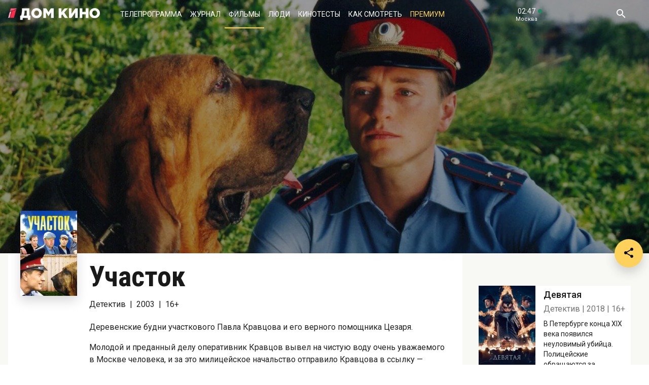

--- FILE ---
content_type: text/html; charset=UTF-8
request_url: https://www.domkino.tv/announce/3213
body_size: 18147
content:
<!doctype html><html lang="ru"><head><meta http-equiv="X-UA-Compatible" content="IE=Edge"><meta charset="utf-8"><meta name="viewport" content="width=device-width, initial-scale=1.0, maximum-scale=5.0, user-scalable=1"><meta name="keywords" content="Телеканал Дом кино"><meta name="description" content="Деревенские будни участкового Павла Кравцова и его верного помощника Цезаря. Фото, актёры, отзывы критиков и посетителей. Всё о российском и советском кино на телеканале Дом кино."><meta property="og:url" content="https://www.domkino.tv/announce/3213"><meta property="og:description" content="Деревенские будни участкового Павла Кравцова и его верного помощника Цезаря. Фото, актёры, отзывы критиков и посетителей. Всё о российском и советском кино на телеканале Дом кино."><meta property="og:type" content="website"><meta property="og:title" content="Участок - 2003: актеры, рейтинг и отзывы на канале Дом кино"><meta property="og:image" content="https://img51994.domkino.tv/img/2021-09-13/fmt_117_47_1631897485_oblozhka-big.jpg?covers=1"><meta property="og:image" content="https://img51994.domkino.tv/img/2021-09-13/fmt_96_24_80337f3fe1f4d6968540e5e19da7329d024_12.jpg"><meta property="og:image" content="https://img51994.domkino.tv/img/2021-09-13/fmt_96_024_156378.jpg"><meta property="og:image" content="https://img51994.domkino.tv/img/2021-09-13/fmt_96_224_8.jpg"><meta property="og:image" content="https://img51994.domkino.tv/img/2021-09-13/fmt_96_124_9.jpg"><meta property="og:image" content="https://img51994.domkino.tv/img/2021-09-13/fmt_96_224_5.jpg"><meta property="og:image" content="https://img51994.domkino.tv/img/2021-09-13/fmt_96_224_4.jpg"><meta property="og:image" content="https://img51994.domkino.tv/img/2021-09-13/fmt_96_24_1631897198_1.jpg"><meta property="og:image" content="https://img51994.domkino.tv/img/2021-09-13/fmt_96_224_6.jpg"><meta property="og:image" content="https://img51994.domkino.tv/img/2021-09-13/fmt_96_124_10.jpg"><meta property="og:image" content="https://img51994.domkino.tv/img/2021-09-13/fmt_96_224_2.jpg"><meta property="og:image" content="https://img51994.domkino.tv/img/2021-09-13/fmt_96_224_3.jpg"><meta property="og:image" content="https://img51994.domkino.tv/img/2021-09-13/fmt_96_124_11.jpg"><meta property="yandex_recommendations_title" content="Участок - 2003: актеры, рейтинг и отзывы на канале Дом кино"/><meta property="yandex_recommendations_category" content="Кино"/><meta property="yandex_recommendations_category" content="Актёры"/><meta property="yandex_recommendations_category" content="Фильмы"/><meta property="yandex_recommendations_category" content="Сериалы"/><meta property="yandex_recommendations_category" content="ТВ"/><meta property="yandex_recommendations_category" content="Телевидение"/><meta property="yandex_recommendations_tag" content="cinema"/><meta property="yandex_recommendations_tag" content="movies"/><meta property="yandex_recommendations_tag" content="actors"/><meta property="yandex_recommendations_tag" content="tv"/><meta property="yandex_recommendations_tag" content="domkino"/><meta property="yandex_recommendations_image" content="https://img51994.domkino.tv/img/2021-09-13/fmt_117_47_1631897485_oblozhka-big.jpg?covers=1"/><title>Участок - 2003: актеры, рейтинг и отзывы на канале Дом кино</title><link rel="preconnect" href="//mc.yandex.ru"><link rel="preconnect" href="//ads.adfox.ru"><link rel="canonical" href="https://www.domkino.tv/announce/3213" /><link rel="icon" type="image/png" href="/images/icons/favicon-96x96.png" sizes="96x96" /><link rel="icon" type="image/svg+xml" href="/images/icons/favicon.svg" /><link rel="shortcut icon" href="/images/icons/favicon.ico" /><link rel="apple-touch-icon" sizes="180x180" href="/images/icons/apple-touch-icon.png" /><link rel="manifest" href="/images/icons/site.webmanifest" /><link rel="stylesheet" href="/css/css.min.css?1766151753208"><link rel="stylesheet" href="/fonts/material-design-iconic-font/css/material-design-iconic-font.min.css"><link title="RSS" type="application/rss+xml" rel="alternate" href="https://www.domkino.tv/zen.rss"><!-- Yandex.RTB --><script>window.yaContextCb=window.yaContextCb||[]</script><script src="https://yandex.ru/ads/system/context.js" async></script><script data-schema="Organization" type="application/ld+json">
    {
      "@context":"http://schema.org",
      "@type":"Organization",
      "name":"Телеканал Дом кино",
      "url":"https://www.domkino.tv",
      "logo":"https://www.domkino.tv/images/logo.png",
      "sameAs":["https://vk.com/tvdomkino","https://ok.ru/group/54165121073272"],
      "contactPoint": [{
        "@type": "ContactPoint",
        "telephone": "+7-495-617-55-80",
        "contactType": "customer support",
        "availableLanguage": ["Russian", "English"]
      },{
        "@type": "ContactPoint",
        "telephone": "+7-495-617-55-78",
        "contactType": "sales",
        "availableLanguage": ["Russian", "English"]
      },{
        "@type": "ContactPoint",
        "telephone": "+7-495-617-51-75",
        "contactType": "PR",
        "availableLanguage": ["Russian", "English"]
      }]
    }
    </script><script data-schema="WebPage" type="application/ld+json">
      {
        "@context":"http://schema.org",
        "@type":"WebSite",
        "@id":"#website",
        "url":"https://www.domkino.tv",
        "name":"Телеканал Дом кино",
        "potentialAction": {
          "@type":"SearchAction",
          "target":"https://www.domkino.tv?q={search_term_string}",
          "query-input":"required name=search_term_string"
        }
    }
    </script><script async src="https://yastatic.net/pcode/adfox/header-bidding.js"></script><script>
        var adfoxBiddersMap = {
            "myTarget": "1609420"
        };
        var adUnits = [
            {
                "code": "adfox_161795997563871796",
                "bids": [
                    {
                        "bidder": "myTarget",
                        "params": {
                            "placementId": "898170"
                        }
                    }
                ]
            }
        ];
        var userTimeout = 1000;
        window.YaHeaderBiddingSettings = {
            biddersMap: adfoxBiddersMap,
            adUnits: adUnits,
            timeout: userTimeout
        };
    </script><script src="https://yastatic.net/pcode/adfox/loader.js" crossorigin="anonymous"></script><script type="application/ld+json">
    {"@context":"http:\/\/schema.org","@type":"BreadcrumbList","itemListElement":[{"@type":"ListItem","position":1,"item":{"@id":"https:\/\/www.domkino.tv\/","name":"\u0413\u043b\u0430\u0432\u043d\u0430\u044f"}},{"@type":"ListItem","position":2,"item":{"@id":"https:\/\/www.domkino.tv\/announce","name":"\u0424\u0438\u043b\u044c\u043c\u044b"}},{"@type":"ListItem","position":3,"item":{"@id":"https:\/\/www.domkino.tv\/announce\/3213","name":"\u0423\u0447\u0430\u0441\u0442\u043e\u043a"}}]}
</script><script type="application/ld+json">
    {"@context":"http:\/\/schema.org","@type":"ImageObject","author":"domkino.tv","contentUrl":"https:\/\/img51994.domkino.tv\/img\/2021-09-13\/fmt_114_47_1631897216_oblozhka.jpg?covers=1","datePublished":"2025-12-18T18:41:09+0300","description":"\u0423\u0447\u0430\u0441\u0442\u043e\u043a"}
</script><meta name="verify-v1" content="3/D3PKmaSVVa+QwQnKIygDyPY0z+163pgfKntfNXs+g="><meta name="yandex-verification" content="315b3a5427e7413d" /><meta property="fb:app_id" content="343881579336048"><meta name="apple-itunes-app" content="app-id=1057282624"></head><body class="domkino domkino_desktop" data-user='{"id":0,"name":"","email":"","subscription_email":"","subscription_email_daily":"","subscription_email_weekly":"","subscription_push":"","picture":""}'><div class="domkino__page  domkino__page_secondary domkino__page_announce-detail domkino__page_cover  domkino__page-Announce-Get-3213"><div class="header-wrapper"><div class="domkino__header header  header_desktop"><div class="header__part"><h1 class="header__logo" itemtype="http://schema.org/Organization"><a title="Дом кино" href="/"><img itemtype="logo" src="/images/logo240x32.png" alt="Официальный сайт телеканала Дом кино" title="Официальный сайт телеканала Дом кино"></a></h1><ul class="header__menu menu menu_header"><li itemscope="itemscope" itemtype="http://www.schema.org/SiteNavigationElement" class="menu__item "><a title="Телепрограмма" itemprop="url" href="/schedule">Телепрограмма</a></li><li itemscope="itemscope" itemtype="http://www.schema.org/SiteNavigationElement" class="menu__item "><a title="Журнал" itemprop="url" href="/news">Журнал</a></li><li itemscope="itemscope" itemtype="http://www.schema.org/SiteNavigationElement" class="menu__item  menu__item_active"><a title="Фильмы" itemprop="url" href="/announce">Фильмы</a></li><li itemscope="itemscope" itemtype="http://www.schema.org/SiteNavigationElement" class="menu__item "><a title="Люди" itemprop="url" href="/persons">Люди</a></li><li itemscope="itemscope" itemtype="http://www.schema.org/SiteNavigationElement" class="menu__item "><a title="Кинотесты" itemprop="url" href="/news/tests">Кинотесты</a></li><li itemscope="itemscope" itemtype="http://www.schema.org/SiteNavigationElement" class="menu__item "><a title="Как&nbsp;смотреть телеканал Дом Кино" itemprop="url" href="/about">Как смотреть</a></li><li itemscope="itemscope" itemtype="http://www.schema.org/SiteNavigationElement" class="menu__item menu__item_dkp"><a title="Дом кино Премиум" itemprop="url" href="https://www.domkino-premium.tv/"  target="_blank" rel="noopener">Премиум</a></li></ul></div><button title="Часовой пояс" class="modal-btn header__time" data-modal="modal_tz"><span class="header__time-num">02:47</span><span class="header__time-name">
                                    Москва
                            </span></button><div class="header__controls"><button title="Поиск" class="header__button header__button_search"><i class="zmdi zmdi-search"></i></button><form class="header__search search" action="/search" method="get"><button title="Искать" type="submit" class="search__button search__button_go"><i class="zmdi zmdi-search"></i></button><input class="search__field" type="text" name="q" placeholder="Поиск..." /><button title="Закрыть строку поиска" class="search__button search__button_close"><i class="zmdi zmdi-close"></i></button></form></div></div></div><div itemscope itemtype="http://schema.org/Movie"><div class="announce-detail-cover"><div class="right-brs right-brs_Home right-brs_Announce right-brs_Announce-Get right-brs_desktop"><style>
        .news-detail-cover .right-brs_Home,
        .home__top-promo_desktop .right-brs_Home,
        .announce-detail-cover .right-brs_Home {
            position: absolute;
            z-index: 9;
            bottom: calc(50% - 200px);
                    right: 50px;
        }

        .news-detail-cover .right-brs_Home > div,
        .home__top-promo_desktop .right-brs_Home  > div,
        .announce-detail-cover .right-brs_Home  > div {
            /*border: 1px solid #fff;*/
            padding: 3px;
        }
        @media (max-width: 1700px) {
            .news-detail-cover .right-brs_Home,
            .announce-detail-cover .right-brs_Home,
            .home__top-promo_desktop .right-brs_Home {
                bottom: calc(50% - 215px);
                right: 15px;
            }
            .home__top-promo_desktop .right-brs_Home {
                bottom: calc(50% - 195px);
            }
            .news-detail-cover .right-brs_Home {
                bottom: calc(50% - 205px);
            }
        }
        @media (max-width: 1365px) {
            .news-detail-cover .right-brs_Home > div,
            .home__top-promo_desktop .right-brs_Home  > div,
            .announce-detail-cover .right-brs_Home  > div {
                border: 0;
                padding: 0;
            }
        }
    </style><div id="adfox_153311666555867041"></div><script>
  window.Ya.adfoxCode.create({
    ownerId: 256787,
    containerId: 'adfox_153311666555867041',
    params: {
      pp: 'obo',
      ps: 'cnzr',
      p2: 'gayb'
    }
  });
</script></div><div class="afisha-row aspect-ratio aspect-ratio-3x1"><div class="aspect-ratio__content afisha-row__content"><div class="afisha-row__image" style="background: url('https://img51994.domkino.tv/img/2021-09-13/fmt_117_47_1631897485_oblozhka-big.jpg?covers=1') no-repeat; background-position: center center; background-size: cover;"></div></div></div></div><div class="domkino__decore" ><div class="domkino__content domkino__content_desktop domkino__content_announce-detail announce-detail announce-detail_desktop page_desktop"><div class="share"><button title="Поделиться в:" class="share__button button button_rounded button_floating  button_color-1"><i class="zmdi zmdi-share"></i></button><ul class="share__menu share__menu_top-left"><li class="share__menu-item share__menu-item_tg"><a title="Подлеиться в Телеграм" class="social-share" href="#" data-type="telegram" data-url="https://www.domkino.tv/announce/3213"><img src="/images/icons/tg_black.png" alt=""><span>Телеграм</span></a></li><li class="share__menu-item"><a title="Поделиться во Вконтакте" class="social-share" href="https://www.domkino.tv/announce/3213" data-type="vk" data-url="https://www.domkino.tv/announce/3213"><i class="zmdi zmdi-vk"></i><span>Вконтакте</span></a></li><li class="share__menu-item"><a title="Поделиться в Одноклассниках" class="social-share" href="https://www.domkino.tv/announce/3213" data-type="ok" data-url="https://www.domkino.tv/announce/3213"><img src="/images/icons/ok_new_2023_softblack.svg" alt="" /><span>Одноклассники</span></a></li></ul></div><div class="page__row"><div class="page__column page__column_announce-detail  page__column_announce-detail_cover "><div class="detail-content"><div class="detail-content__row"><div class="detail-content__column detail-content__column_cover"><div class="detail-content__cover"><img itemprop="image" src="https://img51994.domkino.tv/img/2021-09-13/fmt_123_47_1631897216_oblozhka.jpg?covers=1" alt="Участок" title="Участок"></div></div><div class="detail-content__column "><span class="detail-content__title"><h2>Участок</h2></span><span class="detail-content__pad"><span>Детектив</span><span itemprop="copyrightYear">2003</span><span itemprop="typicalAgeRange">16+</span></span><br><div class="detail-content__text" itemprop="description">
                                        Деревенские будни участкового Павла Кравцова и его верного помощника Цезаря.
                                        <p>Молодой и&nbsp;преданный делу оперативник Кравцов вывел на&nbsp;чистую воду очень уважаемого в&nbsp;Москве человека, и&nbsp;за&nbsp;это милицейское начальство отправило Кравцова в&nbsp;ссылку&nbsp;&mdash; работать участковым в&nbsp;глухой деревне Анисовке. Там тоже нужна милиция: приструнить мужика за&nbsp;рукоприкладство, помирить соседок, никак не&nbsp;могущих поделить клочок земли между участками, раскрыть кражу козы&hellip; А&nbsp;ещё там при странных обстоятельствах погиб предыдущий участковый. Но&nbsp;это потом, а&nbsp;для начала Кравцову и&nbsp;его бладхаунду Цезарю надо наладить отношения с&nbsp;местными жителями.</p></div><div class="adf adf_stdSpaceAnnounce adf_744"><!--AdFox START--><!--Площадка: domkino.tv / Все страницы сайта / New 744x200 INSIDE--><!--Категория: <не задана>--><!--Тип баннера: 744x200--><div id="adfox_169323463597956599"></div><script>
    window.yaContextCb.push(()=>{
        Ya.adfoxCode.create({
            ownerId: 256787,
            containerId: 'adfox_169323463597956599',
            params: {
                p1: 'czcme',
                p2: 'inin'
            }
        })
    })
</script></div><div class="detail-content__persons" itemprop="actor" itemscope><div class="person  person_announce-detail-desktop   modal-btn " itemscope itemtype="http://schema.org/Person"  data-modal="modal_person" data-person="4263" ><a title="Александр Баранов" href="/persons/4263" class="person__image"><img itemprop="image" src="https://img51994.domkino.tv/img/2017-04-24/fmt_102_24_63aee9f6c4d67df86085a144c1a92334.jpg" alt="Александр Баранов" title="Александр Баранов"></a><div class="person__description"><a title="Александр Баранов" href="/persons/4263" class="person__name"><h3 itemprop="name">Александр Баранов</h3></a><div class="person__profs"><span class="person__prof">Режиссёр</span></div></div></div><div class="person  person_announce-detail-desktop   modal-btn " itemscope itemtype="http://schema.org/Person"  data-modal="modal_person" data-person="3222" ><a title="Сергей Безруков" href="/persons/3222" class="person__image"><img itemprop="image" src="https://img51994.domkino.tv/img/2017-04-24/fmt_102_24_a6b154e12e35bedcc22ac3f7eeb8c304.jpg" alt="Сергей Безруков" title="Сергей Безруков"></a><div class="person__description"><a title="Сергей Безруков" href="/persons/3222" class="person__name"><h3 itemprop="name">Сергей Безруков</h3></a><div class="person__profs"><span class="person__prof">Павел Сергеевич Кравцов</span></div></div></div><div class="person  person_announce-detail-desktop   modal-btn " itemscope itemtype="http://schema.org/Person"  data-modal="modal_person" data-person="2899" ><a title="Нина Русланова" href="/persons/2899" class="person__image"><img itemprop="image" src="https://img51994.domkino.tv/img/2017-04-24/fmt_102_24_8f64bb0407b9c0a137e550c96062f752.jpg" alt="Нина Русланова" title="Нина Русланова"></a><div class="person__description"><a title="Нина Русланова" href="/persons/2899" class="person__name"><h3 itemprop="name">Нина Русланова</h3></a><div class="person__profs"><span class="person__prof">Мария Антоновна Липкина</span></div><div class="domkino__date-birth-hidden" itemprop="birthDate">1945-12-05</div><div class="domkino__date-death-hidden" itemprop="deathDate">2021-11-21</div></div></div><div class="person  person_announce-detail-desktop   modal-btn " itemscope itemtype="http://schema.org/Person"  data-modal="modal_person" data-person="2990" ><a title="Татьяна Догилева" href="/persons/2990" class="person__image"><img itemprop="image" src="https://img51994.domkino.tv/img/2024-01-08/fmt_102_24_tat--yana-dogileva.jpg" alt="Татьяна Догилева" title="Татьяна Догилева"></a><div class="person__description"><a title="Татьяна Догилева" href="/persons/2990" class="person__name"><h3 itemprop="name">Татьяна Догилева</h3></a><div class="person__profs"><span class="person__prof">Нюра Сущёва</span></div></div></div><div class="person  person_announce-detail-desktop   modal-btn " itemscope itemtype="http://schema.org/Person"  data-modal="modal_person" data-person="2839" ><a title="Роман Мадянов" href="/persons/2839" class="person__image"><img itemprop="image" src="https://img51994.domkino.tv/img/2017-04-24/fmt_102_24_db76c3ef9f526234040d4c1450af8cc1.jpg" alt="Роман Мадянов" title="Роман Мадянов"></a><div class="person__description"><a title="Роман Мадянов" href="/persons/2839" class="person__name"><h3 itemprop="name">Роман Мадянов</h3></a><div class="person__profs"><span class="person__prof">Андрей Ильич Шаров</span></div><div class="domkino__date-birth-hidden" itemprop="birthDate">1962-07-22</div><div class="domkino__date-death-hidden" itemprop="deathDate">2024-09-25</div></div></div><div class="person  person_announce-detail-desktop   modal-btn " itemscope itemtype="http://schema.org/Person"  data-modal="modal_person" data-person="2876" ><a title="Валерий Золотухин" href="/persons/2876" class="person__image"><img itemprop="image" src="https://img51994.domkino.tv/img/2017-04-24/fmt_102_24_a83e4473334e901e7ccd86658eacea3e.jpg" alt="Валерий Золотухин" title="Валерий Золотухин"></a><div class="person__description"><a title="Валерий Золотухин" href="/persons/2876" class="person__name"><h3 itemprop="name">Валерий Золотухин</h3></a><div class="person__profs"><span class="person__prof">Хали-Гали</span></div><div class="domkino__date-birth-hidden" itemprop="birthDate">1941-06-21</div><div class="domkino__date-death-hidden" itemprop="deathDate">2013-03-30</div></div></div><div class="person  person_announce-detail-desktop   modal-btn " itemscope itemtype="http://schema.org/Person"  data-modal="modal_person" data-person="4375" ><a title="Александр Мохов" href="/persons/4375" class="person__image"><img itemprop="image" src="https://img51994.domkino.tv/img/2017-04-24/fmt_102_24_ec2109383468583fbb78c07e021cd169.jpeg" alt="Александр Мохов" title="Александр Мохов"></a><div class="person__description"><a title="Александр Мохов" href="/persons/4375" class="person__name"><h3 itemprop="name">Александр Мохов</h3></a><div class="person__profs"><span class="person__prof">Василий Суриков</span></div></div></div><div class="person  person_announce-detail-desktop   modal-btn " itemscope itemtype="http://schema.org/Person"  data-modal="modal_person" data-person="4337" ><a title="Галина Стаханова" href="/persons/4337" class="person__image"><img itemprop="image" src="https://img51994.domkino.tv/img/2017-04-24/fmt_102_24_f90b9be04500c783407076c0348ef839.jpg" alt="Галина Стаханова" title="Галина Стаханова"></a><div class="person__description"><a title="Галина Стаханова" href="/persons/4337" class="person__name"><h3 itemprop="name">Галина Стаханова</h3></a><div class="person__profs"><span class="person__prof">Сурикова</span></div></div></div><div class="person  person_announce-detail-desktop   modal-btn " itemscope itemtype="http://schema.org/Person"  data-modal="modal_person" data-person="4362" ><a title="Семён Морозов" href="/persons/4362" class="person__image"><img itemprop="image" src="https://img51994.domkino.tv/img/2017-04-24/fmt_102_24_d603404c120c8831f9640a7d600ada70.jpg" alt="Семён Морозов" title="Семён Морозов"></a><div class="person__description"><a title="Семён Морозов" href="/persons/4362" class="person__name"><h3 itemprop="name">Семён Морозов</h3></a><div class="person__profs"><span class="person__prof">Александр Семёнович Мурзин</span></div></div></div><div class="person  person_announce-detail-desktop   modal-btn " itemscope itemtype="http://schema.org/Person"  data-modal="modal_person" data-person="2988" ><a title="Павел Деревянко" href="/persons/2988" class="person__image"><img itemprop="image" src="https://img51994.domkino.tv/img/2017-04-24/fmt_102_24_3958ce40f5d4ca5c57c6a78f33843351.jpg" alt="Павел Деревянко" title="Павел Деревянко"></a><div class="person__description"><a title="Павел Деревянко" href="/persons/2988" class="person__name"><h3 itemprop="name">Павел Деревянко</h3></a><div class="person__profs"><span class="person__prof">Вадик</span></div></div></div><div class="person  person_announce-detail-desktop   modal-btn " itemscope itemtype="http://schema.org/Person"  data-modal="modal_person" data-person="3299" ><a title="Юрий Кузнецов" href="/persons/3299" class="person__image"><img itemprop="image" src="https://img51994.domkino.tv/img/2017-04-24/fmt_102_24_a8f66ffd3ce2b810dbe5032ff05dcfca.jpg" alt="Юрий Кузнецов" title="Юрий Кузнецов"></a><div class="person__description"><a title="Юрий Кузнецов" href="/persons/3299" class="person__name"><h3 itemprop="name">Юрий Кузнецов</h3></a><div class="person__profs"><span class="person__prof">Дуганов</span></div></div></div><div class="person  person_announce-detail-desktop   modal-btn " itemscope itemtype="http://schema.org/Person"  data-modal="modal_person" data-person="5365" ><a title="Александр Семчев" href="/persons/5365" class="person__image"><img itemprop="image" src="https://img51994.domkino.tv/img/2018-08-20/fmt_102_24_da64ffe685b05e7bb288a1aae97d49e6.jpg" alt="Александр Семчев" title="Александр Семчев"></a><div class="person__description"><a title="Александр Семчев" href="/persons/5365" class="person__name"><h3 itemprop="name">Александр Семчев</h3></a><div class="person__profs"><span class="person__prof">Терепаев</span></div></div></div><div class="person  person_announce-detail-desktop   modal-btn " itemscope itemtype="http://schema.org/Person"  data-modal="modal_person" data-person="2850" ><a title="Екатерина Васильева" href="/persons/2850" class="person__image"><img itemprop="image" src="https://img51994.domkino.tv/img/2017-04-24/fmt_102_24_1ee243dcbc8563fe83f2d00f0d34e9ca.jpg" alt="Екатерина Васильева" title="Екатерина Васильева"></a><div class="person__description"><a title="Екатерина Васильева" href="/persons/2850" class="person__name"><h3 itemprop="name">Екатерина Васильева</h3></a><div class="person__profs"><span class="person__prof">Квашина</span></div></div></div><div class="person  person_announce-detail-desktop   modal-btn " itemscope itemtype="http://schema.org/Person"  data-modal="modal_person" data-person="3385" ><a title="Александр Робак" href="/persons/3385" class="person__image"><img itemprop="image" src="https://img51994.domkino.tv/img/2017-04-24/fmt_102_24_ad30925ae932aaa2c688ca68eb29f953.jpeg" alt="Александр Робак" title="Александр Робак"></a><div class="person__description"><a title="Александр Робак" href="/persons/3385" class="person__name"><h3 itemprop="name">Александр Робак</h3></a><div class="person__profs"><span class="person__prof">Володька Стасов</span></div></div></div><div class="person  person_announce-detail-desktop   modal-btn " itemscope itemtype="http://schema.org/Person"  data-modal="modal_person" data-person="5186" ><a title="Надежда Маркина" href="/persons/5186" class="person__image"><img itemprop="image" src="https://img51994.domkino.tv/img/2017-11-27/fmt_102_24_3aa428e08a1186c92c0374b8ddf695d2.jpg" alt="Надежда Маркина" title="Надежда Маркина"></a><div class="person__description"><a title="Надежда Маркина" href="/persons/5186" class="person__name"><h3 itemprop="name">Надежда Маркина</h3></a><div class="person__profs"><span class="person__prof">Татьяна Савичева</span></div></div></div><div class="person  person_announce-detail-desktop   modal-btn " itemscope itemtype="http://schema.org/Person"  data-modal="modal_person" data-person="5191" ><a title="Александр Воробьёв" href="/persons/5191" class="person__image"><img itemprop="image" src="https://img51994.domkino.tv/img/2017-11-27/fmt_102_24_d147cba12acafe591158d51daf28f995.jpg" alt="Александр Воробьёв" title="Александр Воробьёв"></a><div class="person__description"><a title="Александр Воробьёв" href="/persons/5191" class="person__name"><h3 itemprop="name">Александр Воробьёв</h3></a><div class="person__profs"><span class="person__prof">Михаил Куропатов</span></div><div class="domkino__date-birth-hidden" itemprop="birthDate">1962-02-14</div><div class="domkino__date-death-hidden" itemprop="deathDate">2021-01-15</div></div></div><div class="person  person_announce-detail-desktop   modal-btn " itemscope itemtype="http://schema.org/Person"  data-modal="modal_person" data-person="3421" ><a title="Владимир Толоконников" href="/persons/3421" class="person__image"><img itemprop="image" src="https://img51994.domkino.tv/img/2017-04-24/fmt_102_24_110a499a8ec56272ce77e814f8b3185a.jpg" alt="Владимир Толоконников" title="Владимир Толоконников"></a><div class="person__description"><a title="Владимир Толоконников" href="/persons/3421" class="person__name"><h3 itemprop="name">Владимир Толоконников</h3></a><div class="person__profs"><span class="person__prof">Юлюкин</span></div><div class="domkino__date-birth-hidden" itemprop="birthDate">1943-06-25</div><div class="domkino__date-death-hidden" itemprop="deathDate">2017-07-16</div></div></div><div class="person  person_announce-detail-desktop   modal-btn " itemscope itemtype="http://schema.org/Person"  data-modal="modal_person" data-person="5750" ><a title="Анна Снаткина" href="/persons/5750" class="person__image"><img itemprop="image" src="https://img51994.domkino.tv/img/2021-04-12/fmt_102_24_snatkina-anna.jpg" alt="Анна Снаткина" title="Анна Снаткина"></a><div class="person__description"><a title="Анна Снаткина" href="/persons/5750" class="person__name"><h3 itemprop="name">Анна Снаткина</h3></a><div class="person__profs"><span class="person__prof">Нина Стасова</span></div><div class="domkino__date-birth-hidden" itemprop="birthDate">1983-07-13</div><div class="domkino__date-death-hidden" itemprop="deathDate">2026-02-01</div></div></div><div class="person  person_announce-detail-desktop   modal-btn " itemscope itemtype="http://schema.org/Person"  data-modal="modal_person" data-person="4868" ><a title="Александр Числов" href="/persons/4868" class="person__image"><img itemprop="image" src="https://img51994.domkino.tv/img/2017-04-24/fmt_102_24_e438ace9a80a8ffccd5fa2aec23cc1f1.jpg" alt="Александр Числов" title="Александр Числов"></a><div class="person__description"><a title="Александр Числов" href="/persons/4868" class="person__name"><h3 itemprop="name">Александр Числов</h3></a><div class="person__profs"><span class="person__prof">Желтяков</span></div><div class="domkino__date-birth-hidden" itemprop="birthDate">1964-10-13</div><div class="domkino__date-death-hidden" itemprop="deathDate">2019-08-29</div></div></div><div class="person  person_announce-detail-desktop   modal-btn " itemscope itemtype="http://schema.org/Person"  data-modal="modal_person" data-person="3530" ><a title="Марина Яковлева" href="/persons/3530" class="person__image"><img itemprop="image" src="https://img51994.domkino.tv/img/2017-04-24/fmt_102_24_ff572d1ade22b9dc4eaab9a4f2384e87.jpg" alt="Марина Яковлева" title="Марина Яковлева"></a><div class="person__description"><a title="Марина Яковлева" href="/persons/3530" class="person__name"><h3 itemprop="name">Марина Яковлева</h3></a><div class="person__profs"><span class="person__prof">Желтякова</span></div></div></div><div class="person  person_announce-detail-desktop   modal-btn " itemscope itemtype="http://schema.org/Person"  data-modal="modal_person" data-person="3116" ><a title="Алексей Булдаков" href="/persons/3116" class="person__image"><img itemprop="image" src="https://img51994.domkino.tv/img/2017-04-24/fmt_102_24_8f334a526a01ccb0fb0d6eff68b2b695.jpg" alt="Алексей Булдаков" title="Алексей Булдаков"></a><div class="person__description"><a title="Алексей Булдаков" href="/persons/3116" class="person__name"><h3 itemprop="name">Алексей Булдаков</h3></a><div class="person__profs"><span class="person__prof">Микишин</span></div><div class="domkino__date-birth-hidden" itemprop="birthDate">1951-03-26</div><div class="domkino__date-death-hidden" itemprop="deathDate">2019-04-03</div></div></div><div class="person  person_announce-detail-desktop   modal-btn " itemscope itemtype="http://schema.org/Person"  data-modal="modal_person" data-person="3430" ><a title="Ирина Розанова" href="/persons/3430" class="person__image"><img itemprop="image" src="https://img51994.domkino.tv/img/2017-04-24/fmt_102_24_b9acc3dffb64076ae3be2101dea8cca0.jpg" alt="Ирина Розанова" title="Ирина Розанова"></a><div class="person__description"><a title="Ирина Розанова" href="/persons/3430" class="person__name"><h3 itemprop="name">Ирина Розанова</h3></a><div class="person__profs"><span class="person__prof">Клавдия</span></div></div></div><div class="person  person_announce-detail-desktop   modal-btn " itemscope itemtype="http://schema.org/Person"  data-modal="modal_person" data-person="3316" ><a title="Мария Порошина" href="/persons/3316" class="person__image"><img itemprop="image" src="https://img51994.domkino.tv/img/2017-04-24/fmt_102_24_c192a1b2468ee9491d7ab7faf46edae8.jpg" alt="Мария Порошина" title="Мария Порошина"></a><div class="person__description"><a title="Мария Порошина" href="/persons/3316" class="person__name"><h3 itemprop="name">Мария Порошина</h3></a><div class="person__profs"><span class="person__prof">Людмила Ступина</span></div></div></div><div class="person  person_announce-detail-desktop   modal-btn " itemscope itemtype="http://schema.org/Person"  data-modal="modal_person" data-person="3846" ><a title="Евгения Добровольская" href="/persons/3846" class="person__image"><img itemprop="image" src="https://img51994.domkino.tv/img/2017-04-24/fmt_102_24_9cc9c0b4ecc9a3c5058924ba258e14e5.jpg" alt="Евгения Добровольская" title="Евгения Добровольская"></a><div class="person__description"><a title="Евгения Добровольская" href="/persons/3846" class="person__name"><h3 itemprop="name">Евгения Добровольская</h3></a><div class="person__profs"><span class="person__prof">Любовь Кублакова</span></div><div class="domkino__date-birth-hidden" itemprop="birthDate">1964-12-26</div><div class="domkino__date-death-hidden" itemprop="deathDate">2025-01-10</div></div></div><div class="person  person_announce-detail-desktop   modal-btn " itemscope itemtype="http://schema.org/Person"  data-modal="modal_person" data-person="3110" ><a title="Алексей Гуськов" href="/persons/3110" class="person__image"><img itemprop="image" src="https://img51994.domkino.tv/img/2017-04-24/fmt_102_24_c5f019037a99321c4e3e4a23e816c47f.jpg" alt="Алексей Гуськов" title="Алексей Гуськов"></a><div class="person__description"><a title="Алексей Гуськов" href="/persons/3110" class="person__name"><h3 itemprop="name">Алексей Гуськов</h3></a><div class="person__profs"><span class="person__prof">Прохоров</span></div></div></div><div class="person  person_announce-detail-desktop   modal-btn " itemscope itemtype="http://schema.org/Person"  data-modal="modal_person" data-person="5078" ><a title="Юлия Рутберг" href="/persons/5078" class="person__image"><img itemprop="image" src="https://img51994.domkino.tv/img/2017-11-20/fmt_102_24_80f7dd4720d919f8fd35887bc806f4be.jpg" alt="Юлия Рутберг" title="Юлия Рутберг"></a><div class="person__description"><a title="Юлия Рутберг" href="/persons/5078" class="person__name"><h3 itemprop="name">Юлия Рутберг</h3></a><div class="person__profs"><span class="person__prof">Инна Шарова</span></div></div></div><div class="person  person_announce-detail-desktop   modal-btn " itemscope itemtype="http://schema.org/Person"  data-modal="modal_person" data-person="3369" ><a title="Тамара Сёмина" href="/persons/3369" class="person__image"><img itemprop="image" src="https://img51994.domkino.tv/img/2017-04-24/fmt_102_24_a7e561beda9c73dfb20fd331b770bbc9.jpg" alt="Тамара Сёмина" title="Тамара Сёмина"></a><div class="person__description"><a title="Тамара Сёмина" href="/persons/3369" class="person__name"><h3 itemprop="name">Тамара Сёмина</h3></a><div class="person__profs"><span class="person__prof">Зоя Павловна Синицина</span></div></div></div><div class="person  person_announce-detail-desktop   modal-btn " itemscope itemtype="http://schema.org/Person"  data-modal="modal_person" data-person="3803" ><a title="Юлия Пересильд" href="/persons/3803" class="person__image"><img itemprop="image" src="https://img51994.domkino.tv/img/2017-04-24/fmt_102_24_142741358fd208ee1b178a131eaad6fd.jpg" alt="Юлия Пересильд" title="Юлия Пересильд"></a><div class="person__description"><a title="Юлия Пересильд" href="/persons/3803" class="person__name"><h3 itemprop="name">Юлия Пересильд</h3></a><div class="person__profs"><span class="person__prof">Наташа Кублакова</span></div></div></div><div class="person  person_announce-detail-desktop   modal-btn " itemscope itemtype="http://schema.org/Person"  data-modal="modal_person" data-person="3285" ><a title="Андрей Краско" href="/persons/3285" class="person__image"><img itemprop="image" src="https://img51994.domkino.tv/img/2017-04-24/fmt_102_24_2a0f31d4eb19246f90bb44cfcd146675.jpg" alt="Андрей Краско" title="Андрей Краско"></a><div class="person__description"><a title="Андрей Краско" href="/persons/3285" class="person__name"><h3 itemprop="name">Андрей Краско</h3></a><div class="person__profs"><span class="person__prof">Юрий Савичев</span></div><div class="domkino__date-birth-hidden" itemprop="birthDate">1957-08-10</div><div class="domkino__date-death-hidden" itemprop="deathDate">2006-07-04</div></div></div><div class="person  person_announce-detail-desktop   modal-btn " itemscope itemtype="http://schema.org/Person"  data-modal="modal_person" data-person="3210" ><a title="Анатолий Кузнецов" href="/persons/3210" class="person__image"><img itemprop="image" src="https://img51994.domkino.tv/img/2017-04-24/fmt_102_24_f9c8d186102da0963b64eb7f681f2b78.jpg" alt="Анатолий Кузнецов" title="Анатолий Кузнецов"></a><div class="person__description"><a title="Анатолий Кузнецов" href="/persons/3210" class="person__name"><h3 itemprop="name">Анатолий Кузнецов</h3></a><div class="person__profs"><span class="person__prof">Стасов</span></div><div class="domkino__date-birth-hidden" itemprop="birthDate">1930-12-31</div><div class="domkino__date-death-hidden" itemprop="deathDate">2014-03-07</div></div></div><div class="person  person_announce-detail-desktop   modal-btn " itemscope itemtype="http://schema.org/Person"  data-modal="modal_person" data-person="3382" ><a title="Артём Михалков" href="/persons/3382" class="person__image"><img itemprop="image" src="https://img51994.domkino.tv/img/2017-04-24/fmt_102_24_dc111ebb67c31fbaaf57ec44cb4bdc77.jpg" alt="Артём Михалков" title="Артём Михалков"></a><div class="person__description"><a title="Артём Михалков" href="/persons/3382" class="person__name"><h3 itemprop="name">Артём Михалков</h3></a><div class="person__profs"><span class="person__prof">Андрей Микишин</span></div></div></div><div class="person  person_announce-detail-desktop   modal-btn " itemscope itemtype="http://schema.org/Person"  data-modal="modal_person" data-person="3444" ><a title="Игорь Лифанов" href="/persons/3444" class="person__image"><img itemprop="image" src="https://img51994.domkino.tv/img/2017-04-24/fmt_102_24_b5fc533670c394d9713d0b7f6b180fc8.jpg" alt="Игорь Лифанов" title="Игорь Лифанов"></a><div class="person__description"><a title="Игорь Лифанов" href="/persons/3444" class="person__name"><h3 itemprop="name">Игорь Лифанов</h3></a><div class="person__profs"><span class="person__prof">Евгений Куропатов (Укроп)</span></div></div></div><div class="person  person_announce-detail-desktop   modal-btn " itemscope itemtype="http://schema.org/Person"  data-modal="modal_person" data-person="3768" ><a title="Александр Лыков" href="/persons/3768" class="person__image"><img itemprop="image" src="https://img51994.domkino.tv/img/2017-04-24/fmt_102_24_b581a9c33e448c813cd65388178208f2.jpg" alt="Александр Лыков" title="Александр Лыков"></a><div class="person__description"><a title="Александр Лыков" href="/persons/3768" class="person__name"><h3 itemprop="name">Александр Лыков</h3></a><div class="person__profs"><span class="person__prof">Декан</span></div></div></div><div class="person  person_announce-detail-desktop   modal-btn " itemscope itemtype="http://schema.org/Person"  data-modal="modal_person" data-person="3000" ><a title="Владислав Галкин" href="/persons/3000" class="person__image"><img itemprop="image" src="https://img51994.domkino.tv/img/2017-04-24/fmt_102_24_2ed3672f2d8cd729558f307d2fe6a293.jpg" alt="Владислав Галкин" title="Владислав Галкин"></a><div class="person__description"><a title="Владислав Галкин" href="/persons/3000" class="person__name"><h3 itemprop="name">Владислав Галкин</h3></a><div class="person__profs"><span class="person__prof">Виталий Ступин</span></div><div class="domkino__date-birth-hidden" itemprop="birthDate">1971-12-25</div><div class="domkino__date-death-hidden" itemprop="deathDate">2010-02-25</div></div></div><div class="person  person_announce-detail-desktop   modal-btn " itemscope itemtype="http://schema.org/Person"  data-modal="modal_person" data-person="2823" ><a title="Владимир Меньшов" href="/persons/2823" class="person__image"><img itemprop="image" src="https://img51994.domkino.tv/img/2017-04-24/fmt_102_24_5a868e485819db6502eb374991a7e6a5.jpg" alt="Владимир Меньшов" title="Владимир Меньшов"></a><div class="person__description"><a title="Владимир Меньшов" href="/persons/2823" class="person__name"><h3 itemprop="name">Владимир Меньшов</h3></a><div class="person__profs"><span class="person__prof">Лев Ильич Шаров</span></div><div class="domkino__date-birth-hidden" itemprop="birthDate">1939-09-17</div><div class="domkino__date-death-hidden" itemprop="deathDate">2021-08-05</div></div></div><div class="person  person_announce-detail-desktop   modal-btn " itemscope itemtype="http://schema.org/Person"  data-modal="modal_person" data-person="4908" ><a title="Александр Карпиловский" href="/persons/4908" class="person__image"><img itemprop="image" src="https://img51994.domkino.tv/img/2017-04-24/fmt_102_24_9d51be03fe16586cb863c9c3eee3760a.jpg" alt="Александр Карпиловский" title="Александр Карпиловский"></a><div class="person__description"><a title="Александр Карпиловский" href="/persons/4908" class="person__name"><h3 itemprop="name">Александр Карпиловский</h3></a><div class="person__profs"><span class="person__prof">Коля Клюев</span></div></div></div><div class="person  person_announce-detail-desktop   modal-btn " itemscope itemtype="http://schema.org/Person"  data-modal="modal_person" data-person="3926" ><a title="Елена Панова" href="/persons/3926" class="person__image"><img itemprop="image" src="https://img51994.domkino.tv/img/2017-04-24/fmt_102_24_6ef735e36ad66f26caeaa949567d6d89.jpg" alt="Елена Панова" title="Елена Панова"></a><div class="person__description"><a title="Елена Панова" href="/persons/3926" class="person__name"><h3 itemprop="name">Елена Панова</h3></a><div class="person__profs"><span class="person__prof">Даша Клюева</span></div></div></div><div class="person  person_announce-detail-desktop   modal-btn " itemscope itemtype="http://schema.org/Person"  data-modal="modal_person" data-person="2918" ><a title="Виктор Бычков" href="/persons/2918" class="person__image"><img itemprop="image" src="https://img51994.domkino.tv/img/2017-04-24/fmt_102_24_21fa0a0d00319938a567da723344817d.jpg" alt="Виктор Бычков" title="Виктор Бычков"></a><div class="person__description"><a title="Виктор Бычков" href="/persons/2918" class="person__name"><h3 itemprop="name">Виктор Бычков</h3></a><div class="person__profs"><span class="person__prof">Уткин</span></div></div></div><div class="person  person_announce-detail-desktop   modal-btn " itemscope itemtype="http://schema.org/Person"  data-modal="modal_person" data-person="3311" ><a title="Александр Белявский" href="/persons/3311" class="person__image"><img itemprop="image" src="https://img51994.domkino.tv/img/2017-04-24/fmt_102_24_ec0e28a17fb3eb3b4ff4ed483a971202.jpg" alt="Александр Белявский" title="Александр Белявский"></a><div class="person__description"><a title="Александр Белявский" href="/persons/3311" class="person__name"><h3 itemprop="name">Александр Белявский</h3></a><div class="person__profs"><span class="person__prof">Лазарев</span></div><div class="domkino__date-birth-hidden" itemprop="birthDate">1932-05-06</div><div class="domkino__date-death-hidden" itemprop="deathDate">2012-09-08</div></div></div><div class="person  person_announce-detail-desktop   modal-btn " itemscope itemtype="http://schema.org/Person"  data-modal="modal_person" data-person="4884" ><a title="Владимир Зайцев" href="/persons/4884" class="person__image"><img itemprop="image" src="https://img51994.domkino.tv/img/2017-04-24/fmt_102_24_b4bb4fc03c50a5a300d5d11b149c13e5.jpg" alt="Владимир Зайцев" title="Владимир Зайцев"></a><div class="person__description"><a title="Владимир Зайцев" href="/persons/4884" class="person__name"><h3 itemprop="name">Владимир Зайцев</h3></a><div class="person__profs"><span class="person__prof">Анисимов</span></div></div></div><div class="person  person_announce-detail-desktop   modal-btn " itemscope itemtype="http://schema.org/Person"  data-modal="modal_person" data-person="3186" ><a title="Валерий Гаркалин" href="/persons/3186" class="person__image"><img itemprop="image" src="https://img51994.domkino.tv/img/2017-04-24/fmt_102_24_b03fd08c32b3fdea0aa21d39536ccf6e.jpg" alt="Валерий Гаркалин" title="Валерий Гаркалин"></a><div class="person__description"><a title="Валерий Гаркалин" href="/persons/3186" class="person__name"><h3 itemprop="name">Валерий Гаркалин</h3></a><div class="person__profs"><span class="person__prof">Суслевич</span></div><div class="domkino__date-birth-hidden" itemprop="birthDate">1954-04-11</div><div class="domkino__date-death-hidden" itemprop="deathDate">2021-11-20</div></div></div><div class="person  person_announce-detail-desktop   modal-btn " itemscope itemtype="http://schema.org/Person"  data-modal="modal_person" data-person="4367" ><a title="Петр Зайченко" href="/persons/4367" class="person__image"><img itemprop="image" src="https://img51994.domkino.tv/img/2017-04-24/fmt_102_24_cfd4ac91ff2bf34e7d71198eab6dc726.jpg" alt="Петр Зайченко" title="Петр Зайченко"></a><div class="person__description"><a title="Пётр Зайченко" href="/persons/4367" class="person__name"><h3 itemprop="name">Пётр Зайченко</h3></a><div class="person__profs"><span class="person__prof">Игнат Трофимович Дьордяй</span></div><div class="domkino__date-birth-hidden" itemprop="birthDate">1943-04-01</div><div class="domkino__date-death-hidden" itemprop="deathDate">2019-03-21</div></div></div><div class="person  person_announce-detail-desktop   modal-btn " itemscope itemtype="http://schema.org/Person"  data-modal="modal_person" data-person="3737" ><a title="Сергей Габриэлян" href="/persons/3737" class="person__image"><img itemprop="image" src="https://img51994.domkino.tv/img/2017-04-24/fmt_102_24_2aec796d02ab9b2ff062d733e2f8855d.jpg" alt="Сергей Габриэлян" title="Сергей Габриэлян"></a><div class="person__description"><a title="Сергей Габриэлян" href="/persons/3737" class="person__name"><h3 itemprop="name">Сергей Габриэлян</h3></a><div class="person__profs"><span class="person__prof">Воловой</span></div></div></div><div class="person  person_announce-detail-desktop   modal-btn " itemscope itemtype="http://schema.org/Person"  data-modal="modal_person" data-person="4391" ><a title="Ирина Рахманова" href="/persons/4391" class="person__image"><img itemprop="image" src="https://img51994.domkino.tv/img/2017-04-24/fmt_102_24_80d0a92361ca78cd789d8532a38384fb.jpg" alt="Ирина Рахманова" title="Ирина Рахманова"></a><div class="person__description"><a title="Ирина Рахманова" href="/persons/4391" class="person__name"><h3 itemprop="name">Ирина Рахманова</h3></a><div class="person__profs"><span class="person__prof">Оля Савичева</span></div></div></div><div class="person  person_announce-detail-desktop   modal-btn " itemscope itemtype="http://schema.org/Person"  data-modal="modal_person" data-person="2931" ><a title="Михаил Ефремов" href="/persons/2931" class="person__image"><img itemprop="image" src="https://img51994.domkino.tv/img/2017-04-24/fmt_102_24_26c79d5eefc059d27a29eaf77b370dc7.jpg" alt="Михаил Ефремов" title="Михаил Ефремов"></a><div class="person__description"><a title="Михаил Ефремов" href="/persons/2931" class="person__name"><h3 itemprop="name">Михаил Ефремов</h3></a><div class="person__profs"><span class="person__prof">Алексей Алексеевич Корытников</span></div></div></div></div><div class=" swiper-slider swiper-container carousel  carousel_desktop" data-pager="false"
                                              data-swiper='{"slidesPerView": "1", "grabCursor": true, "autoHeight": true, "slideToClickedSlide": true, "navigation": {"nextEl": ".swiper-button-next-U1523068078", "prevEl": ".swiper-button-prev-U1523068078" }, "pagination": {"el": ".swiper-pagination-U1523068078", "type": "bullets", "clickable": true} }'

                                           id="slider-promo-U1523068078"><div class="swiper-wrapper"><div class="swiper-slide slider__slide slider__slide-1"><img src="https://img51994.domkino.tv/img/2021-09-13/fmt_96_24_80337f3fe1f4d6968540e5e19da7329d024_12.jpg"  alt="Участок" title="Участок" data-fullscreen="https://img51994.domkino.tv/img/2021-09-13/fmt_96_24_80337f3fe1f4d6968540e5e19da7329d024_12.jpg" data-width="1280" data-height="720"></div><div class="swiper-slide slider__slide slider__slide-2"><img src="https://img51994.domkino.tv/img/2021-09-13/fmt_96_024_156378.jpg"  alt="Участок" title="Участок" data-fullscreen="https://img51994.domkino.tv/img/2021-09-13/fmt_96_024_156378.jpg" data-width="1280" data-height="720"></div><div class="swiper-slide slider__slide slider__slide-3"><img src="https://img51994.domkino.tv/img/2021-09-13/fmt_96_224_8.jpg"  alt="Участок" title="Участок" data-fullscreen="https://img51994.domkino.tv/img/2021-09-13/fmt_96_224_8.jpg" data-width="1280" data-height="720"></div><div class="swiper-slide slider__slide slider__slide-4"><img src="https://img51994.domkino.tv/img/2021-09-13/fmt_96_124_9.jpg"  alt="Участок" title="Участок" data-fullscreen="https://img51994.domkino.tv/img/2021-09-13/fmt_96_124_9.jpg" data-width="1280" data-height="720"></div><div class="swiper-slide slider__slide slider__slide-5"><img src="https://img51994.domkino.tv/img/2021-09-13/fmt_96_224_5.jpg"  alt="Участок" title="Участок" data-fullscreen="https://img51994.domkino.tv/img/2021-09-13/fmt_96_224_5.jpg" data-width="1280" data-height="720"></div><div class="swiper-slide slider__slide slider__slide-6"><img src="https://img51994.domkino.tv/img/2021-09-13/fmt_96_224_4.jpg"  alt="Участок" title="Участок" data-fullscreen="https://img51994.domkino.tv/img/2021-09-13/fmt_96_224_4.jpg" data-width="1280" data-height="720"></div><div class="swiper-slide slider__slide slider__slide-7"><img src="https://img51994.domkino.tv/img/2021-09-13/fmt_96_24_1631897198_1.jpg"  alt="Участок" title="Участок" data-fullscreen="https://img51994.domkino.tv/img/2021-09-13/fmt_96_24_1631897198_1.jpg" data-width="1280" data-height="720"></div><div class="swiper-slide slider__slide slider__slide-8"><img src="https://img51994.domkino.tv/img/2021-09-13/fmt_96_224_6.jpg"  alt="Участок" title="Участок" data-fullscreen="https://img51994.domkino.tv/img/2021-09-13/fmt_96_224_6.jpg" data-width="1280" data-height="720"></div><div class="swiper-slide slider__slide slider__slide-9"><img src="https://img51994.domkino.tv/img/2021-09-13/fmt_96_124_10.jpg"  alt="Участок" title="Участок" data-fullscreen="https://img51994.domkino.tv/img/2021-09-13/fmt_96_124_10.jpg" data-width="1280" data-height="720"></div><div class="swiper-slide slider__slide slider__slide-10"><img src="https://img51994.domkino.tv/img/2021-09-13/fmt_96_224_2.jpg"  alt="Участок" title="Участок" data-fullscreen="https://img51994.domkino.tv/img/2021-09-13/fmt_96_224_2.jpg" data-width="1280" data-height="720"></div><div class="swiper-slide slider__slide slider__slide-11"><img src="https://img51994.domkino.tv/img/2021-09-13/fmt_96_224_3.jpg"  alt="Участок" title="Участок" data-fullscreen="https://img51994.domkino.tv/img/2021-09-13/fmt_96_224_3.jpg" data-width="1280" data-height="720"></div><div class="swiper-slide slider__slide slider__slide-12"><img src="https://img51994.domkino.tv/img/2021-09-13/fmt_96_124_11.jpg"  alt="Участок" title="Участок" data-fullscreen="https://img51994.domkino.tv/img/2021-09-13/fmt_96_124_11.jpg" data-width="1280" data-height="720"></div></div><div class="swiper-button-prev-dk swiper-button-prev-U1523068078"></div><div class="swiper-button-next-dk swiper-button-next-U1523068078"></div><div class="swiper-pagination swiper-pagination-U1523068078"></div></div><br><br><div class="detail-content__subtitle">Статьи</div><br><div class="popular popular_inobject"><div class="popular__list popular__list_inobject"><a title="ТЕСТ: Насколько хорошо вы помните фильмы с Ниной Руслановой?" href="/news/23059" class="popular__item" itemscope itemtype="http://schema.org/NewsArticle"><span class="popular__item-image"><img itemprop="image" src="https://img51994.domkino.tv/img/2025-12-01/fmt_79_24_zimnyaya-vishnya-1.png" alt="ТЕСТ: Насколько хорошо вы помните фильмы с Ниной Руслановой?" title="ТЕСТ: Насколько хорошо вы помните фильмы с Ниной Руслановой?"></span><span class="popular__item-title" itemprop="name">ТЕСТ: Насколько хорошо вы помните фильмы с Ниной Руслановой?</span><div class="domkino__date-hidden" itemprop="datePublished">2025-12-05</div><div class="domkino__text-hidden" itemprop="description">К 80-летию со дня рождения знаменитой актрисы!</div></a><a title="ТЕСТ: Угадаете ли вы, из какого отечественного фильма собака?" href="/news/22955" class="popular__item" itemscope itemtype="http://schema.org/NewsArticle"><span class="popular__item-image"><img itemprop="image" src="https://img51994.domkino.tv/img/2025-10-27/fmt_79_024_438.jpg" alt="ТЕСТ: Угадаете ли вы, из какого отечественного фильма собака?" title="ТЕСТ: Угадаете ли вы, из какого отечественного фильма собака?"></span><span class="popular__item-title" itemprop="name">ТЕСТ: Угадаете ли вы, из какого отечественного фильма собака?</span><div class="domkino__date-hidden" itemprop="datePublished">2025-11-04</div><div class="domkino__text-hidden" itemprop="description">Сможете ли узнать четвероногого актёра по одному кадру?</div></a><a title="7 главных ролей Сергея Безрукова" href="/news/22893" class="popular__item" itemscope itemtype="http://schema.org/NewsArticle"><span class="popular__item-image"><img itemprop="image" src="https://img51994.domkino.tv/img/2025-10-13/fmt_79_24_bez-imeni3.jpg" alt="7 главных ролей Сергея Безрукова" title="7 главных ролей Сергея Безрукова"></span><span class="popular__item-title" itemprop="name">7 главных ролей Сергея Безрукова</span><div class="domkino__date-hidden" itemprop="datePublished">2025-10-17</div><div class="domkino__text-hidden" itemprop="description">Ко дню рождения актёра!</div></a><a title="ТЕСТ: Вспомните ли вы, из какого фильма милиционер?" href="/news/22611" class="popular__item" itemscope itemtype="http://schema.org/NewsArticle"><span class="popular__item-image"><img itemprop="image" src="https://img51994.domkino.tv/img/2025-07-21/fmt_79_24_a41934b6962.jpeg" alt="ТЕСТ: Вспомните ли вы, из какого фильма милиционер?" title="ТЕСТ: Вспомните ли вы, из какого фильма милиционер?"></span><span class="popular__item-title" itemprop="name">ТЕСТ: Вспомните ли вы, из какого фильма милиционер?</span><div class="domkino__date-hidden" itemprop="datePublished">2025-07-24</div><div class="domkino__text-hidden" itemprop="description">Сможете ли вы узнать фильм по одному кадру?</div></a><a title="ТЕСТ: Насколько хорошо вы знаете фильмы с Ириной Розановой?" href="/news/22600" class="popular__item" itemscope itemtype="http://schema.org/NewsArticle"><span class="popular__item-image"><img itemprop="image" src="https://img51994.domkino.tv/img/2025-07-14/fmt_79_24_11598828qv4.jpg" alt="ТЕСТ: Насколько хорошо вы знаете фильмы с Ириной Розановой?" title="ТЕСТ: Насколько хорошо вы знаете фильмы с Ириной Розановой?"></span><span class="popular__item-title" itemprop="name">ТЕСТ: Насколько хорошо вы знаете фильмы с Ириной Розановой?</span><div class="domkino__date-hidden" itemprop="datePublished">2025-07-21</div><div class="domkino__text-hidden" itemprop="description">Ко дню рождения знаменитой актрисы!</div></a><a title="ТЕСТ: Угадаете ли вы, из какого фильма участковый?" href="/news/22299" class="popular__item" itemscope itemtype="http://schema.org/NewsArticle"><span class="popular__item-image"><img itemprop="image" src="https://img51994.domkino.tv/img/2021-09-13/fmt_79_024_156378.jpg" alt="ТЕСТ: Угадаете ли вы, из какого фильма участковый?" title="ТЕСТ: Угадаете ли вы, из какого фильма участковый?"></span><span class="popular__item-title" itemprop="name">ТЕСТ: Угадаете ли вы, из какого фильма участковый?</span><div class="domkino__date-hidden" itemprop="datePublished">2025-04-30</div><div class="domkino__text-hidden" itemprop="description">Вспомните ли вы героев популярных фильмов?</div></a><a title="Ушла из жизни актриса Нина Русланова" href="/news/17622" class="popular__item" itemscope itemtype="http://schema.org/NewsArticle"><span class="popular__item-image"><img itemprop="image" src="https://img51994.domkino.tv/img/2018-12-03/fmt_79_24_ad14ae583d43addb761f99ab92118038.png" alt="Ушла из жизни актриса Нина Русланова" title="Ушла из жизни актриса Нина Русланова"></span><span class="popular__item-title" itemprop="name">Ушла из жизни актриса Нина Русланова</span><div class="domkino__date-hidden" itemprop="datePublished">2021-11-21</div></a><a title="Ушёл из жизни Валерий Гаркалин" href="/news/17621" class="popular__item" itemscope itemtype="http://schema.org/NewsArticle"><span class="popular__item-image"><img itemprop="image" src="https://img51994.domkino.tv/img/2021-11-15/fmt_79_24_valerii---garkalin.jpg" alt="Ушёл из жизни Валерий Гаркалин" title="Ушёл из жизни Валерий Гаркалин"></span><span class="popular__item-title" itemprop="name">Ушёл из жизни Валерий Гаркалин</span><div class="domkino__date-hidden" itemprop="datePublished">2021-11-20</div></a><a title="10 интересных фактов о сериале «Участок»" href="/news/17450" class="popular__item" itemscope itemtype="http://schema.org/NewsArticle"><span class="popular__item-image"><img itemprop="image" src="https://img51994.domkino.tv/img/2021-10-25/[base64].jpg?covers=1" alt="10 интересных фактов о сериале «Участок»" title="10 интересных фактов о сериале «Участок»"></span><span class="popular__item-title" itemprop="name">10 интересных фактов о сериале «Участок»</span><div class="domkino__date-hidden" itemprop="datePublished">2021-10-25</div><div class="domkino__text-hidden" itemprop="description">Кто мог бы сыграть главную роль, как искали собаку с «лицом философа» и почему сценариста не взяли в милицию.</div></a><a title="Судьба режиссёра: Владимир Меньшов" href="/news/16942" class="popular__item" itemscope itemtype="http://schema.org/NewsArticle"><span class="popular__item-image"><img itemprop="image" src="https://img51994.domkino.tv/img/2018-09-10/fmt_79_24_fmt_114_kalyazin_v_nemetskom_trenirovochnom_lagere.jpg" alt="Судьба режиссёра: Владимир Меньшов" title="Судьба режиссёра: Владимир Меньшов"></span><span class="popular__item-title" itemprop="name">Судьба режиссёра: Владимир Меньшов</span><div class="domkino__date-hidden" itemprop="datePublished">2021-07-05</div></a><a title="Павел Деревянко: в кино и в жизни" href="/news/13002" class="popular__item" itemscope itemtype="http://schema.org/NewsArticle"><span class="popular__item-image"><img itemprop="image" src="https://img51994.domkino.tv/img/2019-07-01/fmt_79_24_8.jpg" alt="Павел Деревянко: в кино и в жизни" title="Павел Деревянко: в кино и в жизни"></span><span class="popular__item-title" itemprop="name">Павел Деревянко: в кино и в жизни</span><div class="domkino__date-hidden" itemprop="datePublished">2019-07-02</div><div class="domkino__text-hidden" itemprop="description">Ко дню рождения любимого актёра!</div></a><a title="Валерий Золотухин: в кино и в жизни " href="/news/12969" class="popular__item" itemscope itemtype="http://schema.org/NewsArticle"><span class="popular__item-image"><img itemprop="image" src="https://img51994.domkino.tv/img/2018-02-19/fmt_79_24_faf770c5874606a40028ae0678d7671924_4homh7.jpg" alt="Валерий Золотухин: в кино и в жизни " title="Валерий Золотухин: в кино и в жизни "></span><span class="popular__item-title" itemprop="name">Валерий Золотухин: в кино и в жизни </span><div class="domkino__date-hidden" itemprop="datePublished">2019-06-21</div><div class="domkino__text-hidden" itemprop="description">Ко дню рождения любимого актёра!</div></a><a title="Валерий Гаркалин: в кино и в жизни" href="/news/12731" class="popular__item" itemscope itemtype="http://schema.org/NewsArticle"><span class="popular__item-image"><img itemprop="image" src="https://img51994.domkino.tv/img/2019-11-11/fmt_79_324_8.jpg" alt="Валерий Гаркалин: в кино и в жизни" title="Валерий Гаркалин: в кино и в жизни"></span><span class="popular__item-title" itemprop="name">Валерий Гаркалин: в кино и в жизни</span><div class="domkino__date-hidden" itemprop="datePublished">2019-04-10</div></a><a title="Татьяна Догилева: в кино и в жизни" href="/news/12521" class="popular__item" itemscope itemtype="http://schema.org/NewsArticle"><span class="popular__item-image"><img itemprop="image" src="https://img51994.domkino.tv/img/2019-02-25/fmt_79_24_1524488ae5652d990_0.jpg" alt="Татьяна Догилева: в кино и в жизни" title="Татьяна Догилева: в кино и в жизни"></span><span class="popular__item-title" itemprop="name">Татьяна Догилева: в кино и в жизни</span><div class="domkino__date-hidden" itemprop="datePublished">2019-02-27</div><div class="domkino__text-hidden" itemprop="description">Ко дню рождения любимой актрисы!
</div></a><a title="LIVE: Интервью с актёром Павлом Деревянко!" href="/news/12235" class="popular__item" itemscope itemtype="http://schema.org/NewsArticle"><span class="popular__item-image"><img itemprop="image" src="https://img51994.domkino.tv/img/2019-01-14/fmt_79_24_derevyanko.png" alt="LIVE: Интервью с актёром Павлом Деревянко!" title="LIVE: Интервью с актёром Павлом Деревянко!"></span><span class="popular__item-title" itemprop="name">LIVE: Интервью с актёром Павлом Деревянко!</span><div class="domkino__date-hidden" itemprop="datePublished">2018-12-27</div></a><a title="5 ярких кинообразов Валерия Золотухина" href="/news/10196" class="popular__item" itemscope itemtype="http://schema.org/NewsArticle"><span class="popular__item-image"><img itemprop="image" src="https://img51994.domkino.tv/img/2018-02-19/fmt_79_24_8919059.png" alt="5 ярких кинообразов Валерия Золотухина" title="5 ярких кинообразов Валерия Золотухина"></span><span class="popular__item-title" itemprop="name">5 ярких кинообразов Валерия Золотухина</span><div class="domkino__date-hidden" itemprop="datePublished">2018-02-21</div><div class="domkino__text-hidden" itemprop="description">Ко дню рождения любимого актёра!</div></a></div></div><br><p class="announce-detail__copyright">Изображения: &laquo;Участок&raquo;, к/с «Про-Синема Продакшн», 2003, реж.&nbsp;Александр Баранов.</p><div></div></div></div></div></div><div class="page__column page__column_brs page__column_brs_announce-detail  page__column_brs_cover "><div class="sidebar-cards"><div class="sidebar-card" itemscope itemtype="http://schema.org/Movie"><div class="sidebar-card__image aspect-ratio aspect-ratio-2x3"><a title="5 ярких кинообразов Валерия Золотухина" href="/announce/16991" class="aspect-ratio__content"><img itemprop="image" src="https://img51994.domkino.tv/img/2022-08-15/fmt_123_47_1660894213_oblozhka.jpg?covers=1" alt="Девятая" title="Девятая"></a></div><div class="sidebar-card__description"><a title="Девятая" href="/announce/16991" class="sidebar-card__title"><h3 itemprop="name">Девятая</h3></a><div class="sidebar-card__pad"><span itemprop="genre">Детектив</span><span itemprop="copyrightYear">2018</span><span itemprop="typicalAgeRange">16+</span></div><div class="sidebar-card__text" itemprop="description">В Петербурге конца XIX века появился неуловимый убийца. Полицейские обращаются за помощью к гастролирующему медиуму...</div><div class="sidebar-card__schedule"><span class="sidebar-card__schedule-item sidebar-card__schedule-item_onair">Сейчас в эфире</span></div></div></div><div class="sidebar-card" itemscope itemtype="http://schema.org/Movie"><div class="sidebar-card__image aspect-ratio aspect-ratio-2x3"><a title="5 ярких кинообразов Валерия Золотухина" href="/announce/17490" class="aspect-ratio__content"><img itemprop="image" src="https://img51994.domkino.tv/img/2023-04-03/fmt_123_47_1680863717_oblozhka.jpg?covers=1" alt="Щелкунчик и волшебная флейта" title="Щелкунчик и волшебная флейта"></a></div><div class="sidebar-card__description"><a title="Щелкунчик и волшебная флейта" href="/announce/17490" class="sidebar-card__title"><h3 itemprop="name">Щелкунчик и волшебная флейта</h3></a><div class="sidebar-card__pad"><span itemprop="genre">Мультфильм</span><span itemprop="copyrightYear">2022</span><span itemprop="typicalAgeRange">6+</span></div><div class="sidebar-card__text" itemprop="description">Анимационный фильм по мотивам сказки Гофмана «Щелкунчик и Мышиный король» под музыку из знаменитого балета Петра Чайковского. </div><div class="sidebar-card__schedule"><span class="sidebar-card__schedule-item">Сегодня в 8:55</span></div></div></div><div class="sidebar-card" itemscope itemtype="http://schema.org/Movie"><div class="sidebar-card__image aspect-ratio aspect-ratio-2x3"><a title="5 ярких кинообразов Валерия Золотухина" href="/announce/17755" class="aspect-ratio__content"><img itemprop="image" src="https://img51994.domkino.tv/img/2024-07-08/fmt_123_47_1720779454_oblozhka.jpg?covers=1" alt="Форт Росс: В поисках приключений" title="Форт Росс: В поисках приключений"></a></div><div class="sidebar-card__description"><a title="Форт Росс: В поисках приключений" href="/announce/17755" class="sidebar-card__title"><h3 itemprop="name">Форт Росс: В поисках приключений</h3></a><div class="sidebar-card__pad"><span itemprop="genre">Фантастика</span><span itemprop="copyrightYear">2013</span><span itemprop="typicalAgeRange">16+</span></div><div class="sidebar-card__text" itemprop="description">Приключения во времени по одноименному роману Дмитрия Полетаева.</div><div class="sidebar-card__schedule"><span class="sidebar-card__schedule-item">Сегодня в 1:10 ночи</span></div></div></div><div class="sidebar-card" itemscope itemtype="http://schema.org/Movie"><div class="sidebar-card__image aspect-ratio aspect-ratio-2x3"><a title="5 ярких кинообразов Валерия Золотухина" href="/announce/17990" class="aspect-ratio__content"><img itemprop="image" src="https://img51994.domkino.tv/img/2026-01-19/fmt_123_47_1769099512_oblozhka.jpg?covers=1" alt="Мишки-Братишки" title="Мишки-Братишки"></a></div><div class="sidebar-card__description"><a title="Мишки-Братишки" href="/announce/17990" class="sidebar-card__title"><h3 itemprop="name">Мишки-Братишки</h3></a><div class="sidebar-card__pad"><span itemprop="genre">Мультсериал</span><span itemprop="copyrightYear">2018</span><span itemprop="typicalAgeRange">6+</span></div><div class="sidebar-card__text" itemprop="description">ПРЕМЬЕРА! С лесными медведями Бриаром и Брамблом любое занятие превращается в захватывающее приключение! </div><div class="sidebar-card__schedule"><span class="sidebar-card__schedule-item">Завтра в 7:30</span><span class="sidebar-card__schedule-item">3 февраля в 7:30</span><span class="sidebar-card__schedule-item">4 февраля в 7:30</span><span class="sidebar-card__schedule-item">5 февраля в 7:30</span><span class="sidebar-card__schedule-item">6 февраля в 7:30</span></div></div></div><div class="sidebar-card" itemscope itemtype="http://schema.org/Movie"><div class="sidebar-card__image aspect-ratio aspect-ratio-2x3"><a title="5 ярких кинообразов Валерия Золотухина" href="/announce/16115" class="aspect-ratio__content"><img itemprop="image" src="https://img51994.domkino.tv/img/2018-12-24/fmt_123_1147_oblozhka.jpg?covers=1" alt="Дальнобойщики" title="Дальнобойщики"></a></div><div class="sidebar-card__description"><a title="Дальнобойщики" href="/announce/16115" class="sidebar-card__title"><h3 itemprop="name">Дальнобойщики</h3></a><div class="sidebar-card__pad"><span itemprop="genre">Приключения</span><span itemprop="copyrightYear">2001</span><span itemprop="typicalAgeRange">16+</span></div><div class="sidebar-card__text" itemprop="description">Дальнобойщики Сашок и Иваныч половину жизни проводят в дороге, колеся по стране на своей фуре.</div><div class="sidebar-card__schedule"><span class="sidebar-card__schedule-item">Завтра в 8:10</span><span class="sidebar-card__schedule-item">3 февраля в 8:10</span><span class="sidebar-card__schedule-item">4 февраля в 8:10</span><span class="sidebar-card__schedule-item">5 февраля в 8:10</span><span class="sidebar-card__schedule-item">6 февраля в 8:10</span></div></div></div></div><div class="popular popular_desktop popular_news-list"><div class="popular__list"><div class="card aspect-ratio-16x9" itemscope itemtype="http://schema.org/NewsArticle"><div class="card__content aspect-ratio__content"><div class="card__controls"></div><h3 class="card__title" itemprop="name">ТЕСТ: Проверьте, насколько хорошо вы помните фильм «Десять негритят»!</h3><span class="card__date">31 января</span><div class="domkino__date-hidden" itemprop="datePublished">2026-01-31</div><div class="domkino__text-hidden" itemprop="description">Ко дню премьеры знаменитой экранизации романа Агаты Кристи.</div><a title="7 интересных фактов о фильме &quot;Десять негритят&quot;" class="card__url" href="/news/23271"></a><img src="https://img51994.domkino.tv/img/2017-05-22/fmt_132_24_negrityat-13.jpg"
             data-sizes="auto" data-width="100"
             data-srcset="https://img51994.domkino.tv/img/2017-05-22/fmt_132_24_negrityat-13.jpg 128w, https://img51994.domkino.tv/img/2017-05-22/fmt_79_24_negrityat-13.jpg 480w, https://img51994.domkino.tv/img/2017-05-22/fmt_98_24_negrityat-13.jpg 640w"
             itemprop=&quot;image&quot; alt="7 интересных фактов о фильме &quot;Десять негритят&quot;" title="7 интересных фактов о фильме &quot;Десять негритят&quot;" class="lazyload card__image pure-img"></div></div><div class="card aspect-ratio-16x9" itemscope itemtype="http://schema.org/NewsArticle"><div class="card__content aspect-ratio__content"><div class="card__controls"></div><h3 class="card__title" itemprop="name">ТЕСТ: Проверьте, насколько хорошо вы знаете фильмы с Верой Глаголевой!</h3><span class="card__date">30 января</span><div class="domkino__date-hidden" itemprop="datePublished">2026-01-30</div><div class="domkino__text-hidden" itemprop="description">К 70-летию со дня рождения знаменитой актрисы.</div><a title="Бедная Саша" class="card__url" href="/news/23268"></a><img src="https://img51994.domkino.tv/img/2026-01-26/fmt_132_24_1769608038_bez-imeni.jpg"
             data-sizes="auto" data-width="100"
             data-srcset="https://img51994.domkino.tv/img/2026-01-26/fmt_132_24_1769608038_bez-imeni.jpg 128w, https://img51994.domkino.tv/img/2026-01-26/fmt_79_24_1769608038_bez-imeni.jpg 480w, https://img51994.domkino.tv/img/2026-01-26/fmt_98_24_1769608038_bez-imeni.jpg 640w"
             itemprop=&quot;image&quot; alt="Бедная Саша" title="Бедная Саша" class="lazyload card__image pure-img"></div></div><div class="card aspect-ratio-16x9" itemscope itemtype="http://schema.org/NewsArticle"><div class="card__content aspect-ratio__content"><div class="card__controls"></div><h3 class="card__title" itemprop="name">Опрос от телеканала «Дом кино»</h3><span class="card__date">29 января</span><div class="domkino__date-hidden" itemprop="datePublished">2026-01-29</div><a title="Опрос от телеканала «Дом кино»" class="card__url" href="/news/23267"></a><img src="https://img51994.domkino.tv/img/2026-01-26/fmt_132_24_dk.jpg"
             data-sizes="auto" data-width="100"
             data-srcset="https://img51994.domkino.tv/img/2026-01-26/fmt_132_24_dk.jpg 128w, https://img51994.domkino.tv/img/2026-01-26/fmt_79_24_dk.jpg 480w, https://img51994.domkino.tv/img/2026-01-26/fmt_98_24_dk.jpg 640w"
             itemprop=&quot;image&quot; alt="Опрос от телеканала «Дом кино»" title="Опрос от телеканала «Дом кино»" class="lazyload card__image pure-img"></div></div><div class="card aspect-ratio-16x9" itemscope itemtype="http://schema.org/NewsArticle"><div class="card__content aspect-ratio__content"><div class="card__controls"></div><h3 class="card__title" itemprop="name">ТЕСТ: Насколько хорошо вы помните роли Александра Пороховщикова?</h3><span class="card__date">29 января</span><div class="domkino__date-hidden" itemprop="datePublished">2026-01-29</div><div class="domkino__text-hidden" itemprop="description">Ко дню рождения актёра.</div><a title="Ворошиловский стрелок" class="card__url" href="/news/23266"></a><img src="https://img51994.domkino.tv/img/2025-10-13/fmt_132_24_vs2.jpg"
             data-sizes="auto" data-width="100"
             data-srcset="https://img51994.domkino.tv/img/2025-10-13/fmt_132_24_vs2.jpg 128w, https://img51994.domkino.tv/img/2025-10-13/fmt_79_24_vs2.jpg 480w, https://img51994.domkino.tv/img/2025-10-13/fmt_98_24_vs2.jpg 640w"
             itemprop=&quot;image&quot; alt="Ворошиловский стрелок" title="Ворошиловский стрелок" class="lazyload card__image pure-img"></div></div></div></div></div></div></div></div></div><div class="domkino__footer footer footer_desktop"><div class="footer__content"><div class="footer__row footer__row_1"><a title="Дом кино" href="/" class="footer__logo"></a><ul class="footer__socials socials socials_footer"><li><a title="Сообщество в Телеграм" target="_blank" rel="nofollow noopener" href="https://t.me/domkino" class="socials__item socials__item_tg"><img src="/images/icons/tg_white.png" alt=""></a></li><li><a title="Сообщество во Вконтакте" target="_blank" rel="nofollow noopener" href="https://vk.com/tvdomkino" class="socials__item socials__item_vk"><i class="zmdi zmdi-vk"></i></a></li><li><a title="Сообщество в Одноклассниках" target="_blank" rel="nofollow noopener" href="https://ok.ru/group/54165121073272" class="socials__item socials__item_ok"><img src="/images/icons/ok_new_2023_white.svg" alt=""></a></li></ul></div><div class="footer__row footer__row_2"><div class="footer__description"><p>Легендарный российский киноканал обладает уникальной библиотекой отечественных фильмов — более 3500 часов, и она постоянно пополняется.</p><p>В эфире телеканала — лучшее российское кино от «Золотого фонда» отечественного кинематографа до новейших фильмов и громких премьер последнего десятилетия.</p></div><div class="footer__menu"><ul class="footer__menu-part menu menu_footer menu_footer-desktop"><li itemscope="itemscope" itemtype="http://www.schema.org/SiteNavigationElement"><a title="Телепрограмма" itemprop="url" href="/schedule">Телепрограмма</a></li><li itemscope="itemscope" itemtype="http://www.schema.org/SiteNavigationElement"><a title="Журнал" itemprop="url" href="/news">Журнал</a></li><li itemscope="itemscope" itemtype="http://www.schema.org/SiteNavigationElement"><a title="Фильмы" itemprop="url" href="/announce">Фильмы</a></li><li itemscope="itemscope" itemtype="http://www.schema.org/SiteNavigationElement"><a title="Люди" itemprop="url" href="/persons">Люди</a></li><li itemscope="itemscope" itemtype="http://www.schema.org/SiteNavigationElement"><a title="Тесты" itemprop="url" href="/news/tests">Тесты</a></li></ul><ul class="footer__menu-part menu menu_footer menu_footer-desktop"><li itemscope="itemscope" itemtype="http://www.schema.org/SiteNavigationElement"><a title="О Канале" itemprop="url" href="/about">О Канале</a></li><li itemscope="itemscope" itemtype="http://www.schema.org/SiteNavigationElement"><a title="Обратная связь" itemprop="url" href="/feedback">Обратная связь</a></li><li itemscope="itemscope" itemtype="http://www.schema.org/SiteNavigationElement"><a title="Контакты" itemprop="url" href="/contacts">Контакты</a></li></ul><ul class="footer__menu-part menu menu_footer menu_footer-desktop"><li><a title="Сообщество в Телеграм" target="_blank" rel="nofollow noopener" href="https://t.me/domkino">Телеграм</a></li><li><a title="Сообщество во Вконтакте" target="_blank" rel="nofollow noopener" href="https://vk.com/tvdomkino">Вконтакте</a></li><li><a title="Сообщество в Одноклассниках" target="_blank" rel="nofollow noopener" href="https://ok.ru/group/54165121073272">Одноклассники</a></li></ul></div><div class="footer__widget"><div class="footer__widget-menu"><a title="Виджет Вконтакте" href="#" data-widget="vk" class="footer__widget-menu-item footer__widget-menu-item_active"><i class="zmdi zmdi-vk"></i></a><a title="Виджет Одноклассников" href="#" data-widget="ok" class="footer__widget-menu-item"><img width="14px" src="/images/icons/ok_new_2023_yellow.svg" alt=""></a></div><div class="footer__widget-tabs"><noindex><div data-widget="vk" class="footer__widget-tabs-item footer__widget-tabs-item_vk footer__widget-tabs-item_active"><!-- VK Widget --><div id="vk_groups"></div><script type="text/javascript" src="//vk.com/js/api/openapi.js?129"></script><div id="vk_placeholder"></div></div></noindex><noindex><div data-widget="ok" class="footer__widget-tabs-item footer__widget-tabs-item_ok"><div id="ok_group_widget"></div><div id="ok_placeholder"></div></div></noindex></div></div></div></div><div class="footer__copy">
        © 2000—2026. Редакция телеканала «Дом кино».         <br><br>
        Все права на любые материалы, опубликованные на сайте, защищены. Любое использование материалов возможно только с согласия Редакции телеканала.
    </div></div><div class="modal modal_person modal_desktop"><div class="modal__wrapper"><button title="Закрыть" class="modal__close"><i class="zmdi zmdi-close"></i></button><div class="ajax-folder"></div></div></div><div class="modal modal_tz"><div class="modal__wrapper"><button title="Закрыть" class="modal__close"><i class="zmdi zmdi-close"></i></button><div class="modal__title modal__title_tz">02:47</div><div class="modal__timezone account ajax-folder"></div></div></div><div class="modal modal_alert"><div class="modal__wrapper"><button title="Закрыть" class="modal__close"><i class="zmdi zmdi-close"></i></button><div class="modal__title">Сообщение</div><div class="modal__content"></div></div></div><div class="modal modal_adchecker"><div class="modal__wrapper"><button title="Закрыть" class="modal__close"><i class="zmdi zmdi-close"></i></button><div class="modal__title">Не загружается тест?</div><div class="modal__content">
            Для корректной работы страницы отключите, пожалуйста, AdBlock.
        </div></div></div></div><script src="https://cdn.polyfill.io/v2/polyfill.min.js"></script><script src="https://ajax.googleapis.com/ajax/libs/jquery/3.3.1/jquery.min.js"></script><script src="/js/app.min.js?1766151753208" type="text/javascript" language="javascript"></script><!--LiveInternet counter--><script type="text/javascript">
  document.write("<a href='//www.liveinternet.ru/click;domkino' "+
    "target=_blank rel=\"nofollow noopener\" style='position: absolute; bottom: 0'><img src='//counter.yadro.ru/hit;domkino?t45.1;r"+
    escape(document.referrer)+((typeof(screen)=="undefined")?"":
      ";s"+screen.width+"*"+screen.height+"*"+(screen.colorDepth?
      screen.colorDepth:screen.pixelDepth))+";u"+escape(document.URL)+
    ";h"+escape(document.title.substring(0,150))+";"+Math.random()+
    "' alt='' title='LiveInternet' "+
    "border='0' width='1' height='1' rel='noopener noreferrer'><\/a>")
</script><!--/LiveInternet--><!-- Rating@Mail.ru counter --><script type="text/javascript">
      var _tmr = window._tmr || (window._tmr = []);
      _tmr.push({id: "2813452", type: "pageView", start: (new Date()).getTime()});
      (function (d, w, id) {
        if (d.getElementById(id)) return;
        var ts = d.createElement("script"); ts.type = "text/javascript"; ts.async = true; ts.id = id;
        ts.src = (d.location.protocol == "https:" ? "https:" : "http:") + "//top-fwz1.mail.ru/js/code.js";
        var f = function () {var s = d.getElementsByTagName("script")[0]; s.parentNode.insertBefore(ts, s);};
        if (w.opera == "[object Opera]") { d.addEventListener("DOMContentLoaded", f, false); } else { f(); }
      })(document, window, "topmailru-code");
    </script><noscript><div style="position:absolute;left:-10000px;"><img src="//top-fwz1.mail.ru/counter?id=2813452;js=na" style="border:0;" height="1" width="1" alt="Рейтинг@Mail.ru" /></div></noscript><!-- //Rating@Mail.ru counter --><!-- Yandex.Metrika counter --><script type="text/javascript" >
      (function (d, w, c) {
        (w[c] = w[c] || []).push(function() {
          try {
            w.yaCounter51317053 = new Ya.Metrika2({
              id:51317053,
              clickmap:true,
              trackLinks:true,
              accurateTrackBounce:true,
              webvisor:true
            });
          } catch(e) { }
        });

        var n = d.getElementsByTagName("script")[0],
          s = d.createElement("script"),
          f = function () { n.parentNode.insertBefore(s, n); };
        s.type = "text/javascript";
        s.async = true;
        s.src = "https://mc.yandex.ru/metrika/tag.js";

        if (w.opera == "[object Opera]") {
          d.addEventListener("DOMContentLoaded", f, false);
        } else { f(); }
      })(document, window, "yandex_metrika_callbacks2");
    </script><noscript><div><img src="https://mc.yandex.ru/watch/51317053" style="position:absolute; left:-9999px;" alt="" /></div></noscript><!-- /Yandex.Metrika counter --><div id="bottomAd" style="font-size: 2px; position: absolute; bottom: 0;">&nbsp;</div></body></html>